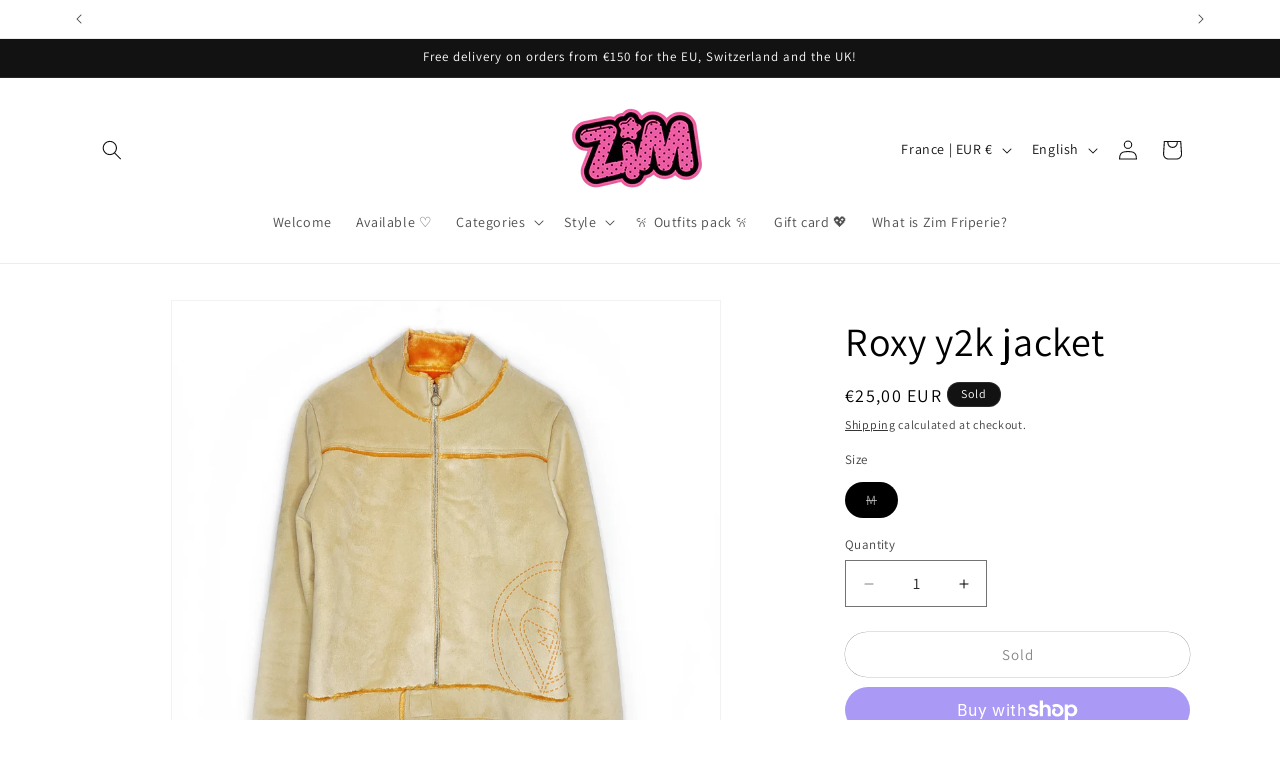

--- FILE ---
content_type: application/x-javascript; charset=utf-8
request_url: https://bundler.nice-team.net/app/shop/status/zimfriperie.myshopify.com.js?1769905369
body_size: -356
content:
var bundler_settings_updated='1691526601';